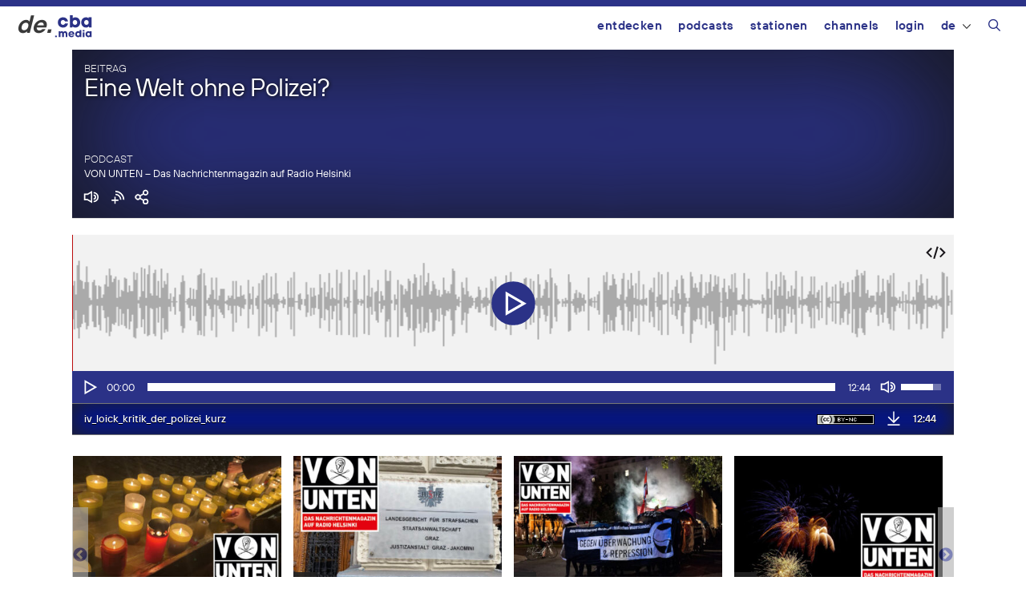

--- FILE ---
content_type: text/html; charset=UTF-8
request_url: https://de.cba.media/wp-admin/admin-ajax.php
body_size: 882
content:
{"post_id":419371,"post_permalink":"https:\/\/cba.media\/419371","series":{"ID":263952,"post_title":"VON UNTEN - Das Nachrichtenmagazin auf Radio Helsinki","permalink":"https:\/\/cba.media\/podcast\/von-unten-das-nachrichtenmagazin-auf-radio-helsinki"},"post_parent_title":"Eine Welt ohne Polizei?","post_parent_content":"Eine Welt ohne Polizei ist f\u00fcr viele gar nicht vorstellbar. Trotzdem wird immer wieder Kritik an der Polizei laut, wie zuletzt nach der massiven Polizeigewalt bei der Klimademonstration in Wien. Wir sprachen mit dem Philosophen und Sozialforscher Daniel Loick \u00fcber die Notwendigkeit, die Polizei als Institution zu kritisieren, dar\u00fcber, wer \u00fcberhaupt von Polizeigewalt betroffen ist und wie das unser Verhalten beeinflusst sowie \u00fcber die Forderung der Abschaffung der Polizei. Daniel Loick ist Herausgeber des Buches \"Kritik der Polizei\".\r\n\r\nWarum es so schwer ist gegen Polizeigewalt vorzugehen, was Cop Culture ist und Kritik an Community Policing, sind die Themen im ausf\u00fchrlichen Interview mit Daniel Loick. Das h\u00f6rt ihr nach der VON UNTEN-Sommerpause am 9.September in VON UNTEN im Gespr\u00e4ch.","attachment_url":"https:\/\/cba.media\/419371\/iv_loick_kritik_der_polizei_kurz","attachment_link":"<a href=\"https:\/\/cba.media\/419371\/iv_loick_kritik_der_polizei_kurz\" rel=\"modal:open\"><img class=\"ttb\" src=\"https:\/\/cba.media\/wp-content\/themes\/cba2020\/images\/download.svg\" alt=\"Datei herunterladen\" title=\"Datei herunterladen\" \/><\/a>","fileformat":["mp3"],"originators":"","markers":[],"license_image":"<a href=\"\/\/creativecommons.org\/licenses\/by-nc\/4.0\/deed.de\" target=\"_blank\" onclick=\"javascript:window.open('\/\/creativecommons.org\/licenses\/by-nc\/4.0\/deed.de', '_blank');\"><img src=\"https:\/\/cba.media\/wp-content\/themes\/cba2020\/images\/icon_cc_by_nc.png\"  title=\"Namensnennung - Nicht-kommerzielle Nutzung\" class=\"license-image ttb\" \/><\/a>","license":"by-nc","version":"4.0","conditions":"Namensnennung - Nicht-kommerzielle Nutzung","license_link":"https:\/\/creativecommons.org\/licenses\/by-nc\/4.0\/deed.de"}

--- FILE ---
content_type: image/svg+xml
request_url: https://cba.media/wp-content/themes/cba2020/images/play-big.svg
body_size: 754
content:
<svg width="120" height="120" xmlns="http://www.w3.org/2000/svg">
 <defs>
  <style>.cls-1{fill:none;}.cls-2{fill:#fff;}</style>
 </defs>
 <title>play</title>
 <g>
  <title>background</title>
  <rect fill="none" id="canvas_background" height="122" width="122" y="-1" x="-1"/>
 </g>
 <g>
  <title>Layer 1</title>
  <ellipse ry="57.56153" rx="57.41143" id="svg_3" cy="60.14083" cx="59.82759" stroke-width="4" stroke="#2b3287" fill="#2b3287"/>
  <g id="Ebene_2">
   <g id="Ebene_2-2">
    <rect stroke-width="0" stroke="#ffffff" fill="#ffffff" x="22.96297" y="18.51852" id="svg_1" height="82.96295" width="82.96295" class="cls-1"/>
    <path stroke-width="0" stroke="#ffffff" fill="#ffffff" id="svg_2" d="m38.87526,93.40089l0,-65.58222l56.79644,32.78696l-56.79644,32.79526zm6.9357,-53.57748l0,41.57274l35.99763,-20.79052l-35.99763,-20.78222z" class="cls-2"/>
   </g>
  </g>
 </g>
</svg>